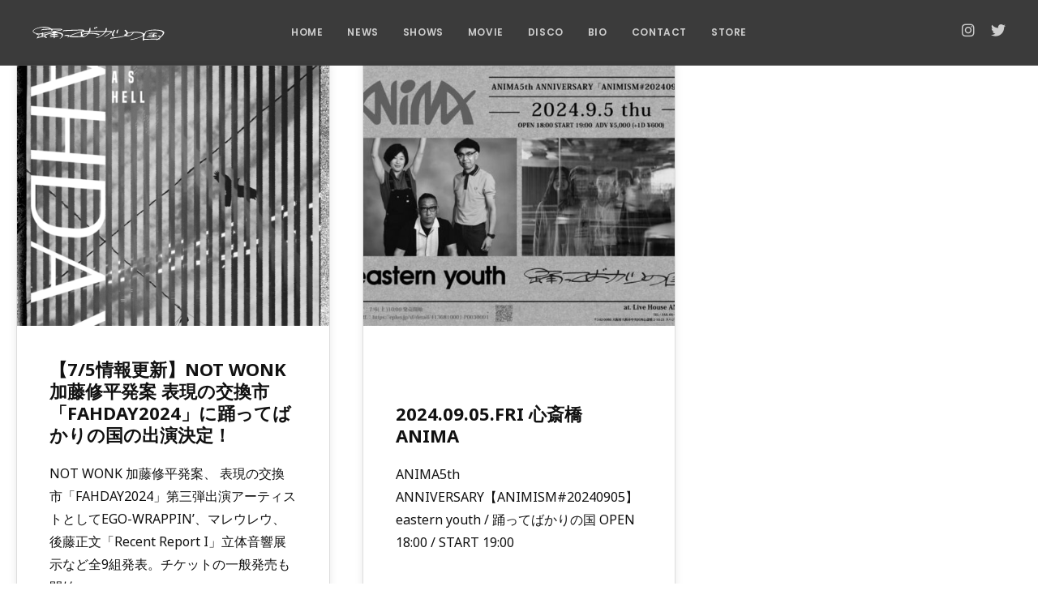

--- FILE ---
content_type: text/plain
request_url: https://www.google-analytics.com/j/collect?v=1&_v=j102&aip=1&a=998597296&t=pageview&_s=1&dl=https%3A%2F%2Fodottebakarinokuni.com%2Farchives%2Fdate%2F2024%2F07%2F05&ul=en-us%40posix&dt=2024-07-05%20%7C%20%E8%B8%8A%E3%81%A3%E3%81%A6%E3%81%B0%E3%81%8B%E3%82%8A%E3%81%AE%E5%9B%BD&sr=1280x720&vp=1280x720&_u=YEBAAEABAAAAACAAI~&jid=935831643&gjid=534781479&cid=1249775743.1763671669&tid=UA-131751826-1&_gid=698599189.1763671669&_r=1&_slc=1&z=962689483
body_size: -453
content:
2,cG-Z58CZP52Q6

--- FILE ---
content_type: image/svg+xml
request_url: https://odottebakarinokuni.com/boy/wp-content/uploads/2018/12/logo.svg
body_size: 7029
content:
<?xml version="1.0" encoding="utf-8"?>
<!-- Generator: Adobe Illustrator 23.0.1, SVG Export Plug-In . SVG Version: 6.00 Build 0)  -->
<svg version="1.1" id="レイヤー_1" xmlns="http://www.w3.org/2000/svg" xmlns:xlink="http://www.w3.org/1999/xlink" x="0px"
	 y="0px" viewBox="0 0 562 67" style="enable-background:new 0 0 562 67;" xml:space="preserve">
<style type="text/css">
	.st0{fill:#FFFFFF;}
</style>
<g>
	<g>
		<path class="st0" d="M305.08,47.14c1.01-0.62,1.75-1.25,2.61-1.58c3.08-1.2,5.62-3.28,8.32-5.08c4.31-2.87,8.59-5.78,12.88-8.69
			c1.27-0.86,2.55-1.71,3.77-2.64c0.4-0.31,0.61-0.88,1.01-1.49c-0.6-0.26-1-0.51-1.43-0.62c-2.44-0.61-4.94-0.64-7.44-0.64
			c-4.12,0.01-8.24,0-12.41,0c-0.83,1.23-1.58,2.45-2.44,3.57c-3.06,3.99-6.77,7.29-10.78,10.3c-4.69,3.51-9.7,6.51-14.9,9.18
			c-2.9,1.49-5.88,2.84-9.09,3.51c-1.03,0.22-2.08,0.34-3.13,0.38c-0.41,0.02-0.83-0.31-1.41-0.55c1.26-1.62,2.52-2.9,4.55-2.75
			c1.51,0.11,2.88-0.32,4.17-0.9c2.71-1.21,5.45-2.41,7.99-3.92c4.2-2.5,8.23-5.27,11.85-8.6c2.91-2.67,5.44-5.65,7.63-8.92
			c0.19-0.29,0.24-0.68,0.41-1.18c-0.63-0.06-1.08-0.14-1.54-0.13c-4.22,0.01-8.44,0.06-12.67,0.06
			c-6.61,0.01-13.23,0.03-19.84-0.02c-1.78-0.01-3.68,0.24-5.05-1.46c-0.22-0.27-0.9-0.23-1.37-0.24c-1.92-0.05-3.83-0.09-5.75-0.08
			c-4.7,0.04-9.4,0.1-14.1,0.17c-0.76,0.01-1.52,0.11-2.44,0.19c-0.78,1.52-1.55,3.04-2.43,4.75c0.47,0.18,0.86,0.46,1.26,0.48
			c3.35,0.13,6.7,0.15,10.05,0.33c7.47,0.39,14.91,1.1,22.2,2.88c2.41,0.59,4.72,1.56,7.08,2.35c0.95,0.32,1.7,0.88,2.22,1.72
			c0.36,0.58,0.22,1.44-0.37,1.78c-1.22,0.69-2.48,1.32-3.73,1.98c-2.28-1.98-4.94-2.75-7.62-3.5c-5.84-1.64-11.81-2.5-17.84-2.9
			c-4.59-0.3-9.2-0.37-13.8-0.54c-0.76-0.03-1.53,0-2.42,0c-2.03,3.11-4.71,5.58-7.48,7.94c-3.16,2.7-6.67,4.87-10.5,6.45
			c-2.48,1.03-5.12,1.68-7.83,0.7c-0.89-0.32-1.73-0.79-2.85-1.31c-0.91,0.58-2.16,0.76-3.51,0.82c-3.15,0.15-6.28,0.66-9.44,0.89
			c-4.11,0.3-8.23,0.54-12.35,0.66c-2.49,0.07-4.98-0.14-7.47-0.22c-3.83-0.12-7.66-0.22-11.49-0.38c-1.05-0.04-2.1-0.21-3.13-0.4
			c-3.53-0.64-4.04-0.96-6.1-3.65c-1.79,1.43-3.58,2.87-5.38,4.28c-0.92,0.71-1.89,1.33-3.36,0.9c0.37-0.4,0.63-0.73,0.95-1.01
			c0.93-0.82,1.96-1.54,2.8-2.45c0.94-1.03,0.7-1.99-0.52-2.52c-0.7-0.3-1.44-0.55-2.18-0.68c-3.04-0.53-6.09-0.7-9.17-0.28
			c-1.13,0.15-2.29,0.14-3.44,0.08c-0.4-0.02-0.77-0.38-1.36-0.69c1.41-1.63,2.84-2.93,4.78-3.16c2.85-0.34,5.73-0.5,8.6-0.53
			c1.61-0.01,3.25,0.27,4.82,0.64c2.75,0.65,3.12,1.04,4.37,3.68c0.73-0.44,1.49-0.83,2.17-1.32c4.64-3.34,9.84-5.6,15.17-7.5
			c6.58-2.34,13.27-4.41,19.93-6.55c3.28-1.05,6.6-1.97,9.88-3.02c1.18-0.38,2.28-0.99,3.41-1.51c1.99-0.92,3.97-1.85,6.03-2.82
			c-0.39-0.2-0.83-0.56-1.31-0.62c-1.8-0.25-3.61-0.51-5.43-0.57c-7.19-0.26-14.38-0.06-21.56,0.32c-4.78,0.25-9.57,0.47-14.36,0.65
			c-4.4,0.16-8.8,0.2-13.2,0.38c-6.03,0.25-12.06,0.53-18.09,0.91c-3.44,0.22-6.87,0.67-10.3,1.01c-0.47,0.05-0.97,0.14-1.41,0.02
			c-0.32-0.08-0.7-0.43-0.79-0.73c-0.08-0.27,0.1-0.8,0.34-0.96c2.51-1.62,5.08-2.9,8.24-2.94c3.93-0.06,7.85-0.52,11.77-0.8
			c0.67-0.05,1.34-0.09,2.01-0.11c8.15-0.22,16.31-0.4,24.46-0.64c9.97-0.3,19.94-0.69,29.91-0.92c3.45-0.08,6.9,0.13,10.35,0.3
			c1.13,0.06,2.28,0.34,3.36,0.69c1.59,0.52,1.92,1.63,1.06,3.16c-0.18,0.32-0.4,0.63-0.58,0.95c-0.04,0.07,0.02,0.19,0.06,0.46
			c7.24,0.06,14.49-0.33,21.79-0.7c1.44-3.67,1.15-7.43,1.24-11.2c1.35-1.11,2.87-1.76,4.79-2.15c0.67,4.48,0.09,8.68-0.86,12.94
			c0.8,0.64,1.69,0.43,2.5,0.43c5.28,0.01,10.55-0.05,15.83-0.03c2.48,0.01,4.93,0.06,7.42,0.59c2.58,0.55,5.31,0.52,7.98,0.53
			c9.49,0.05,18.99,0.01,28.48,0c0.47,0,0.94-0.04,1.37-0.06c2.03-3.65,1.73-7.46,1.29-11.27c1.32-1.19,2.83-1.71,4.61-2.11
			c0.22,0.51,0.55,0.99,0.61,1.49c0.41,3.46,0.41,6.89-0.89,10.21c-0.14,0.35-0.18,0.73-0.25,1.11c-0.02,0.08,0.06,0.18,0.16,0.46
			c0.93,0.08,1.96,0.22,2.98,0.23c3.45,0.03,6.9-0.05,10.35,0.04c2.29,0.06,4.59,0.3,6.87,0.53c0.75,0.08,1.47,0.44,2.22,0.55
			c2.05,0.3,2.38,3.2,1.11,4.36c-0.71,0.64-1.41,1.3-2.2,1.83c-3.02,2.03-6.07,4.01-9.1,6.02c-3.75,2.49-7.48,5.04-11.26,7.49
			c-2.09,1.35-4.25,2.59-6.42,3.81c-0.74,0.41-1.6,0.62-2.41,0.91C306.43,48.23,305.86,47.94,305.08,47.14z M205.55,28.15
			c-0.48,0.09-0.76,0.12-1.02,0.21c-3.72,1.25-7.42,2.52-11.14,3.76c-5.81,1.94-11.65,3.77-17.42,5.83
			c-3.96,1.41-7.81,3.13-11.7,4.74c-0.49,0.2-1.12,0.33-1.22,1.23c0.24,0.15,0.51,0.42,0.84,0.5c1.58,0.37,3.15,0.88,4.75,1
			c7.07,0.54,14.15,0.81,21.24,0.77c4.79-0.03,9.56-0.4,14.33-0.88c0.63-0.06,1.24-0.3,1.81-0.45
			C206.34,41.67,206.09,32.81,205.55,28.15z M211.25,38.23c4.2-2.54,8.16-4.61,12.51-5.85c4.35-1.23,8.81-1.72,13.41-2.07
			c0.8-1.67,1.58-3.28,2.46-5.12c-0.68-0.11-1.11-0.25-1.54-0.24c-7.47,0.29-14.94,0.6-22.4,0.9c-1.51,0.06-3.02,0.13-4.62,0.21
			C210.86,30.09,211.24,33.9,211.25,38.23z M234.19,34.55c-6.53-0.01-12.39,1.11-17.9,3.78c-0.76,0.37-1.48,0.89-2.12,1.45
			c-1.06,0.92-1.19,1.95-0.4,3.06c1.1,1.54,2.53,2.59,4.5,2.74c2.96,0.23,5.66-0.42,8.1-2.19c2.82-2.06,5.05-4.66,7.12-7.43
			C233.7,35.67,233.81,35.31,234.19,34.55z"/>
	</g>
	<g>
		<path class="st0" d="M116.46,56.71c-0.32-1.31,0.61-1.61,1.13-2c1.86-1.41,3.28-3.21,4.64-5.07c1.45-1.98,2.26-4.22,2.64-6.61
			c0.39-2.4-0.45-4.32-2.45-5.73c-1.83-1.28-3.86-2.16-5.97-2.78c-2.2-0.65-4.47-1.06-6.69-1.63c-1.43-0.37-2.85,0.31-4.22,0.05
			c-1.3-0.24-2.51-0.82-3.91-0.77c-2.28,0.09-4.57,0-7.04,0.25c-0.05,0.93-0.09,1.74-0.14,2.6c1.15,0.53,2.22,0.29,3.24,0.4
			c0.95,0.11,1.92,0.11,2.87,0.22c1.61,0.18,3.23,0.35,4.82,0.66c0.59,0.11,1.1,0.61,1.83,1.03c-1.2,1.66-2.48,2.46-4.41,2.3
			c-2.55-0.22-5.1-0.1-7.8,0.35c-0.06,1.02-0.11,1.95-0.18,3.08c1.96,0.06,3.76,0.09,5.55,0.18c1.82,0.09,3.64,0.15,5.44,0.39
			c1.79,0.23,3.67-0.05,5.33,0.91c-0.12,1.69-0.28,2.07-1.51,2.22c-2.75,0.33-5.51,0.59-8.27,0.77c-1.89,0.13-3.8,0.09-5.7,0.15
			c-0.16,0-0.32,0.17-0.53,0.28c-0.21,1.94-0.42,3.91-0.63,5.84c-0.87,0.55-1.58,0.99-2.22,1.4c-0.31-0.21-0.54-0.28-0.59-0.42
			c-0.63-1.71-1.06-3.47-1.17-5.3c-0.03-0.46-0.13-0.92-0.19-1.34c-3.41-0.62-8.02-0.11-15.19,1.68c-0.29-0.39-0.62-0.83-1.04-1.39
			c1.44-1.57,3-2.83,4.94-3.37c2.11-0.59,4.3-0.9,6.47-1.28c1.48-0.26,3.03-0.08,4.53-0.51c0-1.16,0-2.18,0-3.17
			c-3.5-0.54-10.2,0.56-15.1,2.46c-0.23-0.34-0.68-0.71-0.69-1.09c-0.01-0.39,0.31-0.88,0.63-1.17c2.1-1.91,4.54-3.19,7.35-3.69
			c2.35-0.41,4.7-0.81,7.21-1.24c0.02-0.41,0.1-0.87,0.05-1.31c-0.04-0.35-0.23-0.69-0.39-1.13c-1.97,0.24-3.86,0.4-5.74,0.71
			c-6.25,1.02-12.41,2.47-18.44,4.4c-3.19,1.02-6.37,2.16-9.13,4.14c-0.6,0.43-1.13,0.97-1.67,1.44c0.66,1.07,1.12,2.1,1.83,2.91
			c0.75,0.85,1.7,1.54,2.64,2.2c0.93,0.66,1.96,1.18,3,1.8c0.08,1.28-0.89,2.07-1.43,3.01c-0.17,0.3-0.89,0.5-1.29,0.42
			c-1.01-0.21-2.1-0.44-2.96-0.98c-1.28-0.81-2.41-1.87-3.58-2.86c-0.8-0.68-1.57-1.4-2.58-2.32c-0.73,0.08-1.84,0.01-2.8,0.33
			c-3.3,1.12-6.78,1.2-10.16,1.89c-4.52,0.92-8.9,2.28-13.21,3.9c-1.5,0.56-2.89,1.45-4.28,2.17c-0.73-0.43-1.11-0.91-0.72-1.69
			c0.47-0.94,0.9-1.91,1.42-2.82c1.56-2.75,3.14-5.49,4.76-8.21c1.09-1.83,2.43-3.43,4.49-4.57c0.3,0.68-0.01,1.24-0.31,1.76
			c-1.29,2.24-2.62,4.46-3.91,6.7c-0.52,0.89-0.99,1.81-1.62,2.98c1.77-0.1,2.87-1.15,4.22-1.46c1.3-0.3,2.54-0.84,3.83-1.2
			c1.38-0.39,2.79-0.72,4.19-1.03c1.3-0.29,2.6-0.53,4.04-0.82c0-3.13,0-6.24,0-9.45c-1.99-0.24-3.74,0.37-5.51,0.6
			c-3.22,0.42-6.41,1.11-9.64,1.49c-2.08,0.25-4.21,0.13-6.32,0.2c-1.03,0.04-1.54-0.6-1.97-1.44c0.2-0.4,0.41-0.81,0.62-1.23
			c-0.14-0.13-0.25-0.31-0.41-0.37c-2.23-0.86-4.47-1.69-6.69-2.56c-2.66-1.05-4.67-2.94-6.55-5.02c-1.01-1.12-1.52-2.44-1.76-3.87
			c-0.23-1.36-0.08-2.72,0.81-3.83c0.96-1.19,1.93-2.4,3.08-3.39c4.04-3.49,8.76-5.84,13.74-7.65c8.15-2.95,16.55-4.72,25.23-5.36
			c4.92-0.36,9.78-0.27,14.64,0.31c4.19,0.5,8.32,1.34,12.19,3.16c3.29,1.54,6.72,2.77,9.73,4.87c0.51,0.36,1.23,0.47,1.88,0.55
			c0.66,0.09,1.34,0.02,2.01,0.01c9.69-0.04,19.38-0.1,29.07-0.13c3.26-0.01,6.52,0.11,9.74,0.7c0.85,0.16,1.71,0.3,2.52,0.57
			c1.3,0.44,1.62,1.86,0.48,2.68c-1.38,1-2.91,1.82-4.46,2.54c-2.63,1.23-5.51,1.59-8.32,2.15c-5.26,1.05-10.53,2-15.8,3.01
			c-0.25,0.05-0.47,0.22-0.67,0.32c0,0.66,0.48,0.56,0.8,0.65c2.11,0.62,4.26,1.15,6.32,1.9c1.28,0.46,2.56,0.76,3.91,0.85
			c4.82,0.33,9.47,1.43,14.02,3.01c1.93,0.67,3.67,1.64,5.1,3.12c2.24,2.32,3.08,5,2.2,8.17c-0.78,2.81-2,5.39-4.01,7.53
			c-1.57,1.67-3.23,3.26-4.88,4.86C119.57,55.87,117.99,56.13,116.46,56.71z M72.85,12.61c-0.6-0.51-0.72-0.65-0.88-0.74
			c-6.22-3.32-12.93-4.73-19.9-4.98c-4.12-0.14-8.23-0.09-12.35,0.36c-7.19,0.79-14.17,2.37-20.98,4.76
			c-3.35,1.18-6.61,2.62-9.54,4.64c-1.56,1.08-3.07,2.32-4.33,3.74c-1.81,2.04-1.66,3.85,0.15,5.88c0.38,0.43,0.83,0.79,1.28,1.16
			c3.94,3.28,8.58,5.11,13.55,5.9c5.41,0.85,10.88,0.67,16.3-0.21c1.31-0.21,2.6-0.51,3.78-0.75c0.98-2.91,1.53-3.41,3.6-3.41
			c0.12,0.82,0.24,1.65,0.38,2.61c0.71-0.05,1.28-0.03,1.82-0.14c6.76-1.35,13.52-2.69,20.26-4.1c3.84-0.8,7.61-1.89,11.34-3.15
			c1.14-0.39,2.07-1.01,2.91-1.79c1.15-1.06,1.37-2.54,0.57-3.92c-0.38-0.65-0.92-1.2-1.38-1.79c-3.83-0.06-7.56-0.11-11.3-0.16
			c-1.05-0.02-2.1-0.09-3.14-0.03c-4.4,0.23-8.82,0.37-13.2,0.78c-4.74,0.44-9.6,0.25-14.15,2.1c-0.53,0.22-0.85-0.24-0.99-0.94
			c2.34-2.56,5.14-4.31,8.78-4.68c7.35-0.76,14.72-1.23,22.11-1.14C69.13,12.62,70.74,12.61,72.85,12.61z M43.83,37.5
			c1.56,0,2.89,0.01,4.22,0c2.69-0.04,5.37-0.16,8.06-0.1c1.21,0.03,2.24-0.24,3.28-0.8c3.13-1.7,6.46-2.92,9.9-3.83
			c5.56-1.48,11.1-3.01,16.83-3.68c0.56-0.07,1.09-0.34,1.93-0.62c-2.16-0.56-4.14-0.36-5.64-1.59c0.04-0.27,0.02-0.4,0.07-0.46
			c1.8-1.77,3.75-3.24,6.42-3.35c0.76-0.03,1.52-0.17,2.28-0.3c5.29-0.9,10.58-1.83,15.87-2.73c4.53-0.77,9.06-1.52,13.59-2.31
			c0.22-0.04,0.4-0.3,0.74-0.57c-0.86-0.54-1.66-0.72-2.5-0.77c-1.44-0.09-2.87-0.23-4.31-0.23c-9.3,0.01-18.61,0.04-27.91,0.09
			c-0.35,0-0.7,0.15-1.01,0.23c-0.14,2.44-0.19,2.41-1.42,4.37c-1.8,2.88-4.36,4.77-7.4,6.17c-3.51,1.61-7.17,2.72-10.92,3.52
			c-6.46,1.39-12.94,2.74-19.4,4.13c-0.91,0.19-1.8,0.46-2.63,0.68c-0.09,0.48-0.18,0.76-0.19,1.04
			C43.67,36.65,43.75,36.93,43.83,37.5z M53.04,41.16c-3.07-0.6-7.03-0.28-9.34,0.73c0.11,1-0.07,2.08,0.67,3.1
			c1.85,0.14,3.71-0.28,5.67-0.48C51,43.44,51.99,42.33,53.04,41.16z"/>
	</g>
	<g>
		<path class="st0" d="M478.86,26.82c0.51-1.6,1.6-2.38,2.81-2.93c2.44-1.11,4.86-2.31,7.41-3.1c6.33-1.96,12.82-3.14,19.44-3.72
			c8.05-0.7,16.07-0.64,24.12,0.03c4.6,0.38,9.14,0.99,13.66,1.92c3.6,0.74,7,1.96,10.07,4.05c1.29,0.88,2.31,1.99,3.17,3.29
			c0.78,1.18,1.06,2.42,0.94,3.82c-0.2,2.26-1.07,4.27-2.18,6.18c-2.58,4.42-5.78,8.34-9.55,11.8c-2.82,2.59-5.73,5.09-8.59,7.64
			c-0.26,0.23-0.44,0.53-0.91,1.1c1.85,0,3.33,0,4.76,0c0.18,0.81-0.29,1.01-0.71,1.15c-2.26,0.77-4.49,1.62-6.91,1.86
			c-1.02,0.1-2.03,0.51-2.99,0.91c-2.29,0.94-4.43,2.23-6.87,2.81c-0.52-0.59,0.02-0.88,0.3-1.19c0.56-0.59,1.54-0.75,1.84-1.91
			c-3.03-0.32-5.97-0.11-8.9-0.1c-2.97,0-5.95,0.04-8.92,0.06c-3.07,0.02-6.14-0.01-9.2,0.06c-2.97,0.07-5.94,0.26-8.91,0.34
			c-2.97,0.08-5.95,0.1-8.92,0.12c-2.96,0.02-5.92,0-9.04,0c0.36,2.28-0.94,3.24-2.67,3.87c-0.91,0.33-1.72,0.06-2.23-0.78
			c-0.24-0.4-0.4-0.87-0.51-1.32c-0.61-2.65-0.74-5.3-0.16-7.98c0.78-3.63,1.48-7.28,2.27-11.17c-0.4,0.2-0.73,0.29-0.97,0.48
			c-3.23,2.64-7.01,4.31-10.76,6c-8.06,3.61-16.45,6.3-24.99,8.54c-3.15,0.83-6.32,1.6-9.5,2.27c-2.15,0.45-4.34,0.71-6.52,1.01
			c-0.79,0.11-0.79,0.05-2.28-1.1c1.68-1.28,3.62-1.73,5.57-2.04c5.02-0.8,9.98-1.84,14.91-3.04c7.46-1.82,14.71-4.29,21.72-7.42
			c2.54-1.13,4.99-2.45,7.18-4.2c1.28-1.02,2.47-2.12,3.19-3.64c0.97-2.08,0.61-3.72-1.29-5c-1.84-1.24-3.87-2.1-6.01-2.69
			c-3.79-1.05-7.63-1.79-11.52-2.36c-5.53-0.8-11.07-0.68-16.62-0.82c-1.83-0.05-3.07,0.68-3.96,2.27
			c-3.46,6.15-8.85,9.87-15.34,12.3c-6.32,2.36-12.67,2.75-19.14,0.81c-0.89-0.27-1.67-0.24-2.5,0.12
			c-8.72,3.72-17.95,5.42-27.26,6.78c-4.93,0.72-9.84,1.52-14.77,2.23c-3.22,0.46-6.46,0.81-9.68,1.26
			c-2.18,0.3-4.33,0.73-6.51,1.03c-0.84,0.11-1.71,0.04-2.57-0.02c-0.82-0.06-1.01-0.73-1.34-1.52c1.86-1.02,3.37-2.42,5.6-2.64
			c6.39-0.63,12.79-1.26,19.16-2.13c8.83-1.2,17.7-2.17,26.42-4.05c1.96-0.42,3.91-0.93,5.84-1.52c1.27-0.38,2.48-0.97,3.68-1.45
			c-0.03-0.28-0.01-0.47-0.07-0.62c-0.92-2.21-0.85-3.18,0.9-4.53c1.81-1.4,3.81-2.57,5.74-3.8c0.56-0.35,1.2-0.57,1.74-0.83
			c0.57-1.05,0.24-1.95-0.2-2.82c-0.88-1.7-1.73-3.42-3.03-4.87c-1.41-1.57-2.79-3.17-4.15-4.78c-0.35-0.41-0.58-0.92-0.97-1.56
			c1.6-0.78,3.05-1.49,4.52-2.21c2.28,1.88,3.97,4.09,5.84,6.11c1.92,2.07,3.08,4.59,4.04,7.42c0.79-0.16,1.53-0.24,2.22-0.46
			c5.13-1.67,10.43-2.46,15.77-3.1c4.69-0.56,9.37-0.53,14.07-0.54c3.45,0,6.9-0.05,10.35,0.07c2.1,0.07,4.22,0.29,6.29,0.65
			c3.48,0.6,6.95,1.32,10.4,2.08c3.8,0.84,7.25,2.39,9.89,5.38c0.05,0.06,0.18,0.05,0.42,0.12c1.7-4.4,4.87-6.98,9.71-7.57
			c-0.05,0.28-0.03,0.42-0.09,0.46c-3.12,2.29-4.37,5.76-5.6,9.17c-2.09,5.76-3.82,11.64-4.91,17.69c-0.12,0.64-0.12,1.31-0.17,1.82
			c0.57,0.81,1.16,0.17,1.67,0.32c0.55,0.17,1.07,0.45,1.63,0.57c0.74,0.16,1.51,0.29,2.26,0.3c4.89,0.01,9.79,0.14,14.68-0.07
			c8.62-0.37,17.25-0.41,25.87-0.37c3.93,0.02,7.87-0.03,11.8-0.01c1.31,0.01,2.39-0.32,3.37-1.25c2.5-2.38,5.08-4.67,7.62-7.01
			c0.18-0.17,0.24-0.46,0.47-0.9c-2.15,0.06-4.22,0.37-5.93-0.85c-1.19-0.85-2.8-1.23-3.62-2.89c1.58-1.04,3.26-1.38,4.92-1.55
			c0.64-0.07,1.4,0.53,2.02,0.95c1.41,0.97,2.77,2.02,4.26,3.12c3.67-3.59,6.83-7.38,8.93-11.97c0.24-0.52,0.46-1.06,0.59-1.62
			c0.53-2.27,0.36-4.28-1.61-5.98c-1.78-1.53-3.71-2.68-5.86-3.54c-3.95-1.58-8.11-2.34-12.29-2.85c-6-0.73-12.03-1.1-18.08-0.98
			c-9.02,0.19-18,0.8-26.75,3.27c-2.86,0.8-5.7,1.65-8.13,3.49c-0.45,0.34-1.01,0.61-1.56,0.7
			C479.8,27.27,479.36,26.98,478.86,26.82z M400.42,40.96c0.11,0.25,0.13,0.38,0.18,0.39c4.03,1.13,8.12,1.29,12.2,0.52
			c2.24-0.42,4.41-1.16,6.31-2.57c3.21-2.39,5.1-5.79,7.68-9.37c-4.18,0.14-7.84,0.52-11.46,1.15c-3.36,0.59-6.78,1.04-9.8,2.5
			c-0.42,1.14-0.68,2.19-1.18,3.1c-0.45,0.82-1.13,1.53-1.77,2.23C401.88,39.64,401.1,40.3,400.42,40.96z M399.24,35.82
			c-1.36,0.79-2.19,1.24-2.98,1.73c-0.23,0.14-0.52,0.41-0.52,0.62c0.01,0.43,0.09,0.93,0.34,1.26c0.16,0.21,0.81,0.33,0.99,0.19
			C398.08,38.81,398.98,37.89,399.24,35.82z"/>
	</g>
	<g>
		<path class="st0" d="M531.61,32.43c-1.56,1.57-3.25,2.28-5.22,2.21c-2.38-0.08-4.75-0.28-7.28-0.44c-0.24,0.75-0.51,1.45-0.7,2.17
			c-0.19,0.74-0.3,1.5-0.47,2.43c0.56,0.15,1.07,0.32,1.59,0.41c2.17,0.38,4.35,0.72,6.51,1.11c1.03,0.19,2.03,0.48,2.85,0.97
			c0.31,0.8-0.04,1.25-0.55,1.55c-1.54,0.9-3.15,1.33-4.95,0.76c-1.92-0.6-3.94-0.63-6.01-1.01c-0.31,0.86-0.62,1.55-0.81,2.27
			c-0.17,0.63-0.23,1.29-0.37,2.13c5.86,0.74,11.65,0.89,17.41,1.37c-0.06,0.82-0.59,0.89-1.02,1.02
			c-3.62,1.09-7.35,1.26-11.09,1.31c-2.78,0.03-5.55,0.02-8.33,0.03c-0.19,0-0.4,0.06-0.57,0.01c-4.62-1.24-9.34-0.42-14.01-0.67
			c-3.44-0.18-6.89-0.1-10.34-0.19c-0.74-0.02-1.49-0.24-2.2-0.46c-0.19-0.06-0.4-0.45-0.39-0.68c0.01-0.23,0.23-0.58,0.44-0.66
			c2.14-0.81,4.23-1.76,6.63-1.63c3.35,0.19,6.71,0.22,10.07,0.32c2.3,0.07,4.59,0.16,6.89,0.21c0.37,0.01,0.74-0.12,1.19-0.2
			c0.62-1.44,0.76-2.92,0.79-4.55c-2.46-0.4-4.84-0.36-7.22-0.34c-3.45,0.02-6.9,0.05-10.31,0.73c-0.37,0.07-0.79,0.16-1.12,0.04
			c-0.31-0.11-0.68-0.46-0.73-0.76c-0.05-0.28,0.19-0.82,0.43-0.91c3.04-1.2,6.13-2.26,9.44-2.33c3.35-0.07,6.71-0.01,10.1-0.01
			c0.58-1.03,0.91-2.11,1.62-2.78c0.72-0.67,1.83-0.94,2.76-1.38c-0.11-0.75-0.7-0.57-1.11-0.61c-4.51-0.38-9-0.02-13.5,0.28
			c-2,0.13-4,0.46-5.99,0.72c-0.86,0.11-1.52-0.05-1.71-1.2c0.35-0.23,0.71-0.55,1.12-0.7c2.87-1.06,5.76-1.88,8.89-2.05
			c5.08-0.27,10.15-0.74,15.23-0.35c3.44,0.26,6.86,0.71,10.28,1.13C530.39,31.79,530.89,32.13,531.61,32.43z"/>
	</g>
	<g>
		<path class="st0" d="M351.7,17.24c0.54,1.18,0.07,1.92-0.38,2.65c-2.15,3.52-3.96,7.22-5.6,11c-0.79,1.83-1.41,3.74-1.94,5.66
			c-0.76,2.75,0.33,4.85,2.62,6.4c0.54,0.36,1.08,0.71,1.66,1.09c-1.58,1.99-3.57,2.31-5.75,1.92c-2.03-0.37-3.84-2.56-4.14-4.98
			c-0.18-1.43-0.18-2.87,0.23-4.28c1.54-5.26,3.54-10.32,6.51-14.95c0.51-0.8,1.14-1.54,1.78-2.25c0.31-0.35,0.71-0.67,1.14-0.84
			C349.06,18.16,350.31,17.74,351.7,17.24z"/>
	</g>
	<g>
		<path class="st0" d="M362,31.99c-0.66,0.52-1.24,1.02-1.88,1.45c-0.87,0.58-2.03,0.28-2.36-0.71c-0.3-0.89-0.54-1.88-0.45-2.79
			c0.21-2.19,0.47-4.39,1.01-6.51c0.7-2.76,2.01-5.17,4.93-6.26c0.87-0.33,1.69-0.81,2.83-1.36c0.02,0.73,0.21,1.28,0.02,1.52
			c-2.06,2.57-2.75,5.65-3.28,8.77C362.5,27.97,362.29,29.87,362,31.99z"/>
	</g>
	<g>
		<path class="st0" d="M267.38,5.54c0.18,1.97,0.37,3.49,0.45,5.01c0.08,1.4-0.75,2.37-1.86,3.01c-1.16,0.67-2.78-0.11-3.26-1.45
			c-0.13-0.36-0.16-0.75-0.19-1.13c-0.23-2.95-1.02-3.17,2.46-4.49C265.67,6.23,266.36,5.95,267.38,5.54z"/>
	</g>
	<g>
		<path class="st0" d="M273.72,3.16c0.85,1.41,1.57,2.62,2.35,3.92c-0.85,0.74-1.54,1.37-2.27,1.96c-1.06,0.87-1.71,0.89-2.76,0.04
			c-1.13-0.91-1.81-2.14-2.47-3.49C270.02,4.26,271.67,3.7,273.72,3.16z"/>
	</g>
</g>
</svg>
